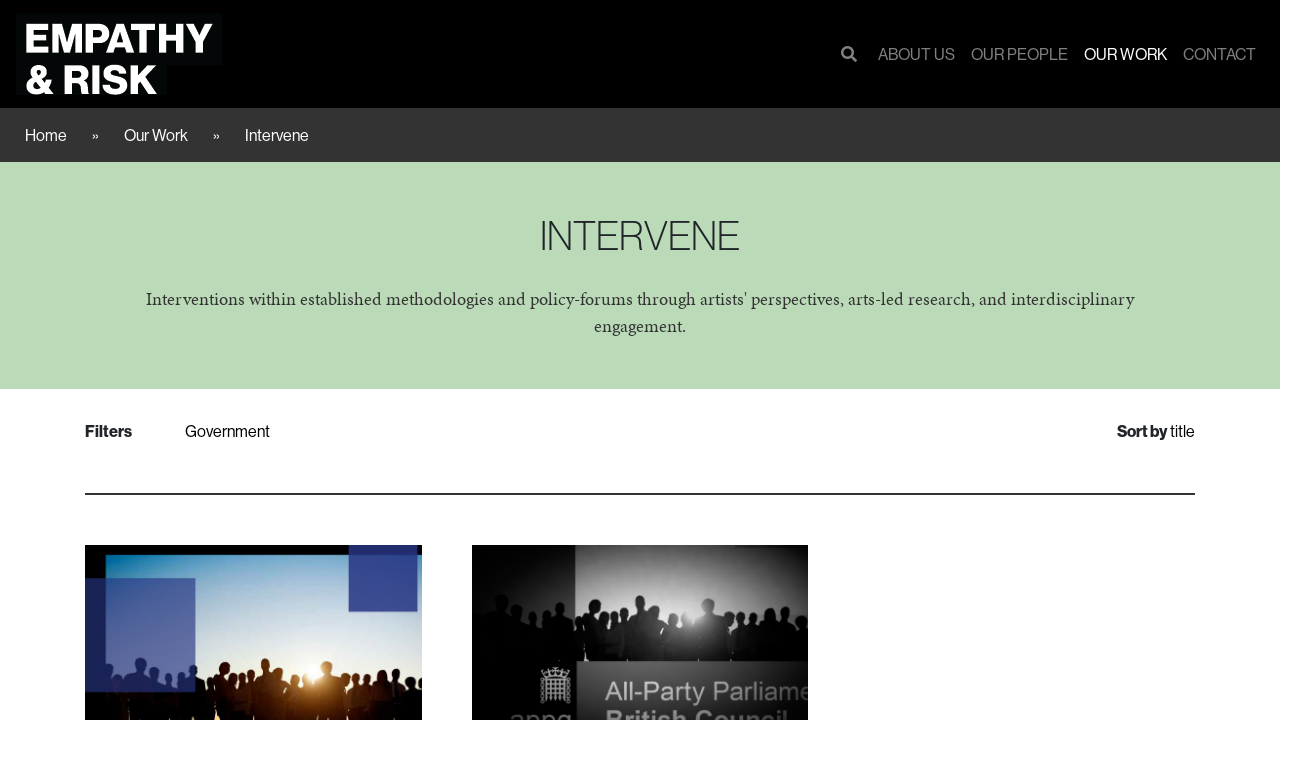

--- FILE ---
content_type: text/html; charset=UTF-8
request_url: https://www.empathyandrisk.com/our-work/intervene/
body_size: 13505
content:
<!DOCTYPE html>
<html lang="en-GB">
<head>
	<meta charset="UTF-8">
	<meta name="viewport" content="width=device-width, initial-scale=1, shrink-to-fit=no">
	<link rel="profile" href="http://gmpg.org/xfn/11">
	<link rel="stylesheet" href="https://use.fontawesome.com/releases/v5.15.1/css/all.css" integrity="sha384-vp86vTRFVJgpjF9jiIGPEEqYqlDwgyBgEF109VFjmqGmIY/Y4HV4d3Gp2irVfcrp" crossorigin="anonymous">
	<title>Intervene &#8211; Empathy and Risk</title>
<meta name='robots' content='max-image-preview:large' />
	<style>img:is([sizes="auto" i], [sizes^="auto," i]) { contain-intrinsic-size: 3000px 1500px }</style>
	<link rel='dns-prefetch' href='//unpkg.com' />
<link rel="alternate" type="application/rss+xml" title="Empathy and Risk &raquo; Feed" href="https://www.empathyandrisk.com/feed/" />
<link rel="alternate" type="application/rss+xml" title="Empathy and Risk &raquo; Comments Feed" href="https://www.empathyandrisk.com/comments/feed/" />
<link rel="alternate" type="application/rss+xml" title="Empathy and Risk &raquo; Intervene Work Category Feed" href="https://www.empathyandrisk.com/our-work/intervene/feed/" />
<script>
window._wpemojiSettings = {"baseUrl":"https:\/\/s.w.org\/images\/core\/emoji\/16.0.1\/72x72\/","ext":".png","svgUrl":"https:\/\/s.w.org\/images\/core\/emoji\/16.0.1\/svg\/","svgExt":".svg","source":{"concatemoji":"https:\/\/www.empathyandrisk.com\/wp-includes\/js\/wp-emoji-release.min.js?ver=6.8.3"}};
/*! This file is auto-generated */
!function(s,n){var o,i,e;function c(e){try{var t={supportTests:e,timestamp:(new Date).valueOf()};sessionStorage.setItem(o,JSON.stringify(t))}catch(e){}}function p(e,t,n){e.clearRect(0,0,e.canvas.width,e.canvas.height),e.fillText(t,0,0);var t=new Uint32Array(e.getImageData(0,0,e.canvas.width,e.canvas.height).data),a=(e.clearRect(0,0,e.canvas.width,e.canvas.height),e.fillText(n,0,0),new Uint32Array(e.getImageData(0,0,e.canvas.width,e.canvas.height).data));return t.every(function(e,t){return e===a[t]})}function u(e,t){e.clearRect(0,0,e.canvas.width,e.canvas.height),e.fillText(t,0,0);for(var n=e.getImageData(16,16,1,1),a=0;a<n.data.length;a++)if(0!==n.data[a])return!1;return!0}function f(e,t,n,a){switch(t){case"flag":return n(e,"\ud83c\udff3\ufe0f\u200d\u26a7\ufe0f","\ud83c\udff3\ufe0f\u200b\u26a7\ufe0f")?!1:!n(e,"\ud83c\udde8\ud83c\uddf6","\ud83c\udde8\u200b\ud83c\uddf6")&&!n(e,"\ud83c\udff4\udb40\udc67\udb40\udc62\udb40\udc65\udb40\udc6e\udb40\udc67\udb40\udc7f","\ud83c\udff4\u200b\udb40\udc67\u200b\udb40\udc62\u200b\udb40\udc65\u200b\udb40\udc6e\u200b\udb40\udc67\u200b\udb40\udc7f");case"emoji":return!a(e,"\ud83e\udedf")}return!1}function g(e,t,n,a){var r="undefined"!=typeof WorkerGlobalScope&&self instanceof WorkerGlobalScope?new OffscreenCanvas(300,150):s.createElement("canvas"),o=r.getContext("2d",{willReadFrequently:!0}),i=(o.textBaseline="top",o.font="600 32px Arial",{});return e.forEach(function(e){i[e]=t(o,e,n,a)}),i}function t(e){var t=s.createElement("script");t.src=e,t.defer=!0,s.head.appendChild(t)}"undefined"!=typeof Promise&&(o="wpEmojiSettingsSupports",i=["flag","emoji"],n.supports={everything:!0,everythingExceptFlag:!0},e=new Promise(function(e){s.addEventListener("DOMContentLoaded",e,{once:!0})}),new Promise(function(t){var n=function(){try{var e=JSON.parse(sessionStorage.getItem(o));if("object"==typeof e&&"number"==typeof e.timestamp&&(new Date).valueOf()<e.timestamp+604800&&"object"==typeof e.supportTests)return e.supportTests}catch(e){}return null}();if(!n){if("undefined"!=typeof Worker&&"undefined"!=typeof OffscreenCanvas&&"undefined"!=typeof URL&&URL.createObjectURL&&"undefined"!=typeof Blob)try{var e="postMessage("+g.toString()+"("+[JSON.stringify(i),f.toString(),p.toString(),u.toString()].join(",")+"));",a=new Blob([e],{type:"text/javascript"}),r=new Worker(URL.createObjectURL(a),{name:"wpTestEmojiSupports"});return void(r.onmessage=function(e){c(n=e.data),r.terminate(),t(n)})}catch(e){}c(n=g(i,f,p,u))}t(n)}).then(function(e){for(var t in e)n.supports[t]=e[t],n.supports.everything=n.supports.everything&&n.supports[t],"flag"!==t&&(n.supports.everythingExceptFlag=n.supports.everythingExceptFlag&&n.supports[t]);n.supports.everythingExceptFlag=n.supports.everythingExceptFlag&&!n.supports.flag,n.DOMReady=!1,n.readyCallback=function(){n.DOMReady=!0}}).then(function(){return e}).then(function(){var e;n.supports.everything||(n.readyCallback(),(e=n.source||{}).concatemoji?t(e.concatemoji):e.wpemoji&&e.twemoji&&(t(e.twemoji),t(e.wpemoji)))}))}((window,document),window._wpemojiSettings);
</script>
<style id='wp-emoji-styles-inline-css'>

	img.wp-smiley, img.emoji {
		display: inline !important;
		border: none !important;
		box-shadow: none !important;
		height: 1em !important;
		width: 1em !important;
		margin: 0 0.07em !important;
		vertical-align: -0.1em !important;
		background: none !important;
		padding: 0 !important;
	}
</style>
<link rel='stylesheet' id='wp-block-library-css' href='https://www.empathyandrisk.com/wp-includes/css/dist/block-library/style.min.css?ver=6.8.3' media='all' />
<style id='classic-theme-styles-inline-css'>
/*! This file is auto-generated */
.wp-block-button__link{color:#fff;background-color:#32373c;border-radius:9999px;box-shadow:none;text-decoration:none;padding:calc(.667em + 2px) calc(1.333em + 2px);font-size:1.125em}.wp-block-file__button{background:#32373c;color:#fff;text-decoration:none}
</style>
<style id='global-styles-inline-css'>
:root{--wp--preset--aspect-ratio--square: 1;--wp--preset--aspect-ratio--4-3: 4/3;--wp--preset--aspect-ratio--3-4: 3/4;--wp--preset--aspect-ratio--3-2: 3/2;--wp--preset--aspect-ratio--2-3: 2/3;--wp--preset--aspect-ratio--16-9: 16/9;--wp--preset--aspect-ratio--9-16: 9/16;--wp--preset--color--black: #000000;--wp--preset--color--cyan-bluish-gray: #abb8c3;--wp--preset--color--white: #fff;--wp--preset--color--pale-pink: #f78da7;--wp--preset--color--vivid-red: #cf2e2e;--wp--preset--color--luminous-vivid-orange: #ff6900;--wp--preset--color--luminous-vivid-amber: #fcb900;--wp--preset--color--light-green-cyan: #7bdcb5;--wp--preset--color--vivid-green-cyan: #00d084;--wp--preset--color--pale-cyan-blue: #8ed1fc;--wp--preset--color--vivid-cyan-blue: #0693e3;--wp--preset--color--vivid-purple: #9b51e0;--wp--preset--color--blue: #007bff;--wp--preset--color--indigo: #6610f2;--wp--preset--color--purple: #5533ff;--wp--preset--color--pink: #e83e8c;--wp--preset--color--red: #dc3545;--wp--preset--color--orange: #fd7e14;--wp--preset--color--yellow: #ffc107;--wp--preset--color--green: #28a745;--wp--preset--color--teal: #20c997;--wp--preset--color--cyan: #17a2b8;--wp--preset--color--gray: #6c757d;--wp--preset--color--gray-dark: #343a40;--wp--preset--gradient--vivid-cyan-blue-to-vivid-purple: linear-gradient(135deg,rgba(6,147,227,1) 0%,rgb(155,81,224) 100%);--wp--preset--gradient--light-green-cyan-to-vivid-green-cyan: linear-gradient(135deg,rgb(122,220,180) 0%,rgb(0,208,130) 100%);--wp--preset--gradient--luminous-vivid-amber-to-luminous-vivid-orange: linear-gradient(135deg,rgba(252,185,0,1) 0%,rgba(255,105,0,1) 100%);--wp--preset--gradient--luminous-vivid-orange-to-vivid-red: linear-gradient(135deg,rgba(255,105,0,1) 0%,rgb(207,46,46) 100%);--wp--preset--gradient--very-light-gray-to-cyan-bluish-gray: linear-gradient(135deg,rgb(238,238,238) 0%,rgb(169,184,195) 100%);--wp--preset--gradient--cool-to-warm-spectrum: linear-gradient(135deg,rgb(74,234,220) 0%,rgb(151,120,209) 20%,rgb(207,42,186) 40%,rgb(238,44,130) 60%,rgb(251,105,98) 80%,rgb(254,248,76) 100%);--wp--preset--gradient--blush-light-purple: linear-gradient(135deg,rgb(255,206,236) 0%,rgb(152,150,240) 100%);--wp--preset--gradient--blush-bordeaux: linear-gradient(135deg,rgb(254,205,165) 0%,rgb(254,45,45) 50%,rgb(107,0,62) 100%);--wp--preset--gradient--luminous-dusk: linear-gradient(135deg,rgb(255,203,112) 0%,rgb(199,81,192) 50%,rgb(65,88,208) 100%);--wp--preset--gradient--pale-ocean: linear-gradient(135deg,rgb(255,245,203) 0%,rgb(182,227,212) 50%,rgb(51,167,181) 100%);--wp--preset--gradient--electric-grass: linear-gradient(135deg,rgb(202,248,128) 0%,rgb(113,206,126) 100%);--wp--preset--gradient--midnight: linear-gradient(135deg,rgb(2,3,129) 0%,rgb(40,116,252) 100%);--wp--preset--font-size--small: 13px;--wp--preset--font-size--medium: 20px;--wp--preset--font-size--large: 36px;--wp--preset--font-size--x-large: 42px;--wp--preset--spacing--20: 0.44rem;--wp--preset--spacing--30: 0.67rem;--wp--preset--spacing--40: 1rem;--wp--preset--spacing--50: 1.5rem;--wp--preset--spacing--60: 2.25rem;--wp--preset--spacing--70: 3.38rem;--wp--preset--spacing--80: 5.06rem;--wp--preset--shadow--natural: 6px 6px 9px rgba(0, 0, 0, 0.2);--wp--preset--shadow--deep: 12px 12px 50px rgba(0, 0, 0, 0.4);--wp--preset--shadow--sharp: 6px 6px 0px rgba(0, 0, 0, 0.2);--wp--preset--shadow--outlined: 6px 6px 0px -3px rgba(255, 255, 255, 1), 6px 6px rgba(0, 0, 0, 1);--wp--preset--shadow--crisp: 6px 6px 0px rgba(0, 0, 0, 1);}:where(.is-layout-flex){gap: 0.5em;}:where(.is-layout-grid){gap: 0.5em;}body .is-layout-flex{display: flex;}.is-layout-flex{flex-wrap: wrap;align-items: center;}.is-layout-flex > :is(*, div){margin: 0;}body .is-layout-grid{display: grid;}.is-layout-grid > :is(*, div){margin: 0;}:where(.wp-block-columns.is-layout-flex){gap: 2em;}:where(.wp-block-columns.is-layout-grid){gap: 2em;}:where(.wp-block-post-template.is-layout-flex){gap: 1.25em;}:where(.wp-block-post-template.is-layout-grid){gap: 1.25em;}.has-black-color{color: var(--wp--preset--color--black) !important;}.has-cyan-bluish-gray-color{color: var(--wp--preset--color--cyan-bluish-gray) !important;}.has-white-color{color: var(--wp--preset--color--white) !important;}.has-pale-pink-color{color: var(--wp--preset--color--pale-pink) !important;}.has-vivid-red-color{color: var(--wp--preset--color--vivid-red) !important;}.has-luminous-vivid-orange-color{color: var(--wp--preset--color--luminous-vivid-orange) !important;}.has-luminous-vivid-amber-color{color: var(--wp--preset--color--luminous-vivid-amber) !important;}.has-light-green-cyan-color{color: var(--wp--preset--color--light-green-cyan) !important;}.has-vivid-green-cyan-color{color: var(--wp--preset--color--vivid-green-cyan) !important;}.has-pale-cyan-blue-color{color: var(--wp--preset--color--pale-cyan-blue) !important;}.has-vivid-cyan-blue-color{color: var(--wp--preset--color--vivid-cyan-blue) !important;}.has-vivid-purple-color{color: var(--wp--preset--color--vivid-purple) !important;}.has-black-background-color{background-color: var(--wp--preset--color--black) !important;}.has-cyan-bluish-gray-background-color{background-color: var(--wp--preset--color--cyan-bluish-gray) !important;}.has-white-background-color{background-color: var(--wp--preset--color--white) !important;}.has-pale-pink-background-color{background-color: var(--wp--preset--color--pale-pink) !important;}.has-vivid-red-background-color{background-color: var(--wp--preset--color--vivid-red) !important;}.has-luminous-vivid-orange-background-color{background-color: var(--wp--preset--color--luminous-vivid-orange) !important;}.has-luminous-vivid-amber-background-color{background-color: var(--wp--preset--color--luminous-vivid-amber) !important;}.has-light-green-cyan-background-color{background-color: var(--wp--preset--color--light-green-cyan) !important;}.has-vivid-green-cyan-background-color{background-color: var(--wp--preset--color--vivid-green-cyan) !important;}.has-pale-cyan-blue-background-color{background-color: var(--wp--preset--color--pale-cyan-blue) !important;}.has-vivid-cyan-blue-background-color{background-color: var(--wp--preset--color--vivid-cyan-blue) !important;}.has-vivid-purple-background-color{background-color: var(--wp--preset--color--vivid-purple) !important;}.has-black-border-color{border-color: var(--wp--preset--color--black) !important;}.has-cyan-bluish-gray-border-color{border-color: var(--wp--preset--color--cyan-bluish-gray) !important;}.has-white-border-color{border-color: var(--wp--preset--color--white) !important;}.has-pale-pink-border-color{border-color: var(--wp--preset--color--pale-pink) !important;}.has-vivid-red-border-color{border-color: var(--wp--preset--color--vivid-red) !important;}.has-luminous-vivid-orange-border-color{border-color: var(--wp--preset--color--luminous-vivid-orange) !important;}.has-luminous-vivid-amber-border-color{border-color: var(--wp--preset--color--luminous-vivid-amber) !important;}.has-light-green-cyan-border-color{border-color: var(--wp--preset--color--light-green-cyan) !important;}.has-vivid-green-cyan-border-color{border-color: var(--wp--preset--color--vivid-green-cyan) !important;}.has-pale-cyan-blue-border-color{border-color: var(--wp--preset--color--pale-cyan-blue) !important;}.has-vivid-cyan-blue-border-color{border-color: var(--wp--preset--color--vivid-cyan-blue) !important;}.has-vivid-purple-border-color{border-color: var(--wp--preset--color--vivid-purple) !important;}.has-vivid-cyan-blue-to-vivid-purple-gradient-background{background: var(--wp--preset--gradient--vivid-cyan-blue-to-vivid-purple) !important;}.has-light-green-cyan-to-vivid-green-cyan-gradient-background{background: var(--wp--preset--gradient--light-green-cyan-to-vivid-green-cyan) !important;}.has-luminous-vivid-amber-to-luminous-vivid-orange-gradient-background{background: var(--wp--preset--gradient--luminous-vivid-amber-to-luminous-vivid-orange) !important;}.has-luminous-vivid-orange-to-vivid-red-gradient-background{background: var(--wp--preset--gradient--luminous-vivid-orange-to-vivid-red) !important;}.has-very-light-gray-to-cyan-bluish-gray-gradient-background{background: var(--wp--preset--gradient--very-light-gray-to-cyan-bluish-gray) !important;}.has-cool-to-warm-spectrum-gradient-background{background: var(--wp--preset--gradient--cool-to-warm-spectrum) !important;}.has-blush-light-purple-gradient-background{background: var(--wp--preset--gradient--blush-light-purple) !important;}.has-blush-bordeaux-gradient-background{background: var(--wp--preset--gradient--blush-bordeaux) !important;}.has-luminous-dusk-gradient-background{background: var(--wp--preset--gradient--luminous-dusk) !important;}.has-pale-ocean-gradient-background{background: var(--wp--preset--gradient--pale-ocean) !important;}.has-electric-grass-gradient-background{background: var(--wp--preset--gradient--electric-grass) !important;}.has-midnight-gradient-background{background: var(--wp--preset--gradient--midnight) !important;}.has-small-font-size{font-size: var(--wp--preset--font-size--small) !important;}.has-medium-font-size{font-size: var(--wp--preset--font-size--medium) !important;}.has-large-font-size{font-size: var(--wp--preset--font-size--large) !important;}.has-x-large-font-size{font-size: var(--wp--preset--font-size--x-large) !important;}
:where(.wp-block-post-template.is-layout-flex){gap: 1.25em;}:where(.wp-block-post-template.is-layout-grid){gap: 1.25em;}
:where(.wp-block-columns.is-layout-flex){gap: 2em;}:where(.wp-block-columns.is-layout-grid){gap: 2em;}
:root :where(.wp-block-pullquote){font-size: 1.5em;line-height: 1.6;}
</style>
<link rel='stylesheet' id='theme-my-login-css' href='https://www.empathyandrisk.com/wp-content/plugins/theme-my-login/assets/styles/theme-my-login.min.css?ver=7.1.14' media='all' />
<link rel='stylesheet' id='child-understrap-styles-css' href='https://www.empathyandrisk.com/wp-content/themes/empathyrisk/css/child-theme.min.css?ver=0.5.3' media='all' />
<link rel='stylesheet' id='custom-styles-css' href='https://www.empathyandrisk.com/wp-content/themes/empathyrisk/css/custom.css?ver=0.7.9' media='all' />
<link rel='stylesheet' id='dashicons-css' href='https://www.empathyandrisk.com/wp-includes/css/dashicons.min.css?ver=6.8.3' media='all' />
<link rel='stylesheet' id='acf-global-css' href='https://www.empathyandrisk.com/wp-content/plugins/advanced-custom-fields-pro/assets/build/css/acf-global.min.css?ver=6.6.2' media='all' />
<link rel='stylesheet' id='acf-input-css' href='https://www.empathyandrisk.com/wp-content/plugins/advanced-custom-fields-pro/assets/build/css/acf-input.min.css?ver=6.6.2' media='all' />
<link rel='stylesheet' id='acf-pro-input-css' href='https://www.empathyandrisk.com/wp-content/plugins/advanced-custom-fields-pro/assets/build/css/pro/acf-pro-input.min.css?ver=6.6.2' media='all' />
<link rel='stylesheet' id='select2-css' href='https://www.empathyandrisk.com/wp-content/plugins/advanced-custom-fields-pro/assets/inc/select2/4/select2.min.css?ver=4.0.13' media='all' />
<link rel='stylesheet' id='acf-datepicker-css' href='https://www.empathyandrisk.com/wp-content/plugins/advanced-custom-fields-pro/assets/inc/datepicker/jquery-ui.min.css?ver=1.11.4' media='all' />
<link rel='stylesheet' id='acf-timepicker-css' href='https://www.empathyandrisk.com/wp-content/plugins/advanced-custom-fields-pro/assets/inc/timepicker/jquery-ui-timepicker-addon.min.css?ver=1.6.1' media='all' />
<link rel='stylesheet' id='wp-color-picker-css' href='https://www.empathyandrisk.com/wp-admin/css/color-picker.min.css?ver=6.8.3' media='all' />
<script src="https://www.empathyandrisk.com/wp-includes/js/jquery/jquery.min.js?ver=3.7.1" id="jquery-core-js"></script>
<script src="https://www.empathyandrisk.com/wp-includes/js/jquery/jquery-migrate.min.js?ver=3.4.1" id="jquery-migrate-js"></script>
<script src="https://www.empathyandrisk.com/wp-includes/js/jquery/ui/core.min.js?ver=1.13.3" id="jquery-ui-core-js"></script>
<script src="https://www.empathyandrisk.com/wp-includes/js/jquery/ui/mouse.min.js?ver=1.13.3" id="jquery-ui-mouse-js"></script>
<script src="https://www.empathyandrisk.com/wp-includes/js/jquery/ui/sortable.min.js?ver=1.13.3" id="jquery-ui-sortable-js"></script>
<script src="https://www.empathyandrisk.com/wp-includes/js/jquery/ui/resizable.min.js?ver=1.13.3" id="jquery-ui-resizable-js"></script>
<script src="https://www.empathyandrisk.com/wp-content/plugins/advanced-custom-fields-pro/assets/build/js/acf.min.js?ver=6.6.2" id="acf-js"></script>
<script src="https://www.empathyandrisk.com/wp-includes/js/dist/dom-ready.min.js?ver=f77871ff7694fffea381" id="wp-dom-ready-js"></script>
<script src="https://www.empathyandrisk.com/wp-includes/js/dist/hooks.min.js?ver=4d63a3d491d11ffd8ac6" id="wp-hooks-js"></script>
<script src="https://www.empathyandrisk.com/wp-includes/js/dist/i18n.min.js?ver=5e580eb46a90c2b997e6" id="wp-i18n-js"></script>
<script id="wp-i18n-js-after">
wp.i18n.setLocaleData( { 'text direction\u0004ltr': [ 'ltr' ] } );
</script>
<script id="wp-a11y-js-translations">
( function( domain, translations ) {
	var localeData = translations.locale_data[ domain ] || translations.locale_data.messages;
	localeData[""].domain = domain;
	wp.i18n.setLocaleData( localeData, domain );
} )( "default", {"translation-revision-date":"2025-11-13 00:57:08+0000","generator":"GlotPress\/4.0.3","domain":"messages","locale_data":{"messages":{"":{"domain":"messages","plural-forms":"nplurals=2; plural=n != 1;","lang":"en_GB"},"Notifications":["Notifications"]}},"comment":{"reference":"wp-includes\/js\/dist\/a11y.js"}} );
</script>
<script src="https://www.empathyandrisk.com/wp-includes/js/dist/a11y.min.js?ver=3156534cc54473497e14" id="wp-a11y-js"></script>
<script src="https://www.empathyandrisk.com/wp-content/plugins/advanced-custom-fields-pro/assets/build/js/acf-input.min.js?ver=6.6.2" id="acf-input-js"></script>
<script src="https://www.empathyandrisk.com/wp-content/plugins/advanced-custom-fields-pro/assets/build/js/pro/acf-pro-input.min.js?ver=6.6.2" id="acf-pro-input-js"></script>
<script src="https://www.empathyandrisk.com/wp-content/plugins/advanced-custom-fields-pro/assets/build/js/pro/acf-pro-ui-options-page.min.js?ver=6.6.2" id="acf-pro-ui-options-page-js"></script>
<script src="https://www.empathyandrisk.com/wp-content/plugins/advanced-custom-fields-pro/assets/inc/select2/4/select2.full.min.js?ver=4.0.13" id="select2-js"></script>
<script src="https://www.empathyandrisk.com/wp-includes/js/jquery/ui/datepicker.min.js?ver=1.13.3" id="jquery-ui-datepicker-js"></script>
<script id="jquery-ui-datepicker-js-after">
jQuery(function(jQuery){jQuery.datepicker.setDefaults({"closeText":"Close","currentText":"Today","monthNames":["January","February","March","April","May","June","July","August","September","October","November","December"],"monthNamesShort":["Jan","Feb","Mar","Apr","May","Jun","Jul","Aug","Sep","Oct","Nov","Dec"],"nextText":"Next","prevText":"Previous","dayNames":["Sunday","Monday","Tuesday","Wednesday","Thursday","Friday","Saturday"],"dayNamesShort":["Sun","Mon","Tue","Wed","Thu","Fri","Sat"],"dayNamesMin":["S","M","T","W","T","F","S"],"dateFormat":"MM d, yy","firstDay":1,"isRTL":false});});
</script>
<script src="https://www.empathyandrisk.com/wp-content/plugins/advanced-custom-fields-pro/assets/inc/timepicker/jquery-ui-timepicker-addon.min.js?ver=1.6.1" id="acf-timepicker-js"></script>
<script src="https://www.empathyandrisk.com/wp-includes/js/jquery/ui/draggable.min.js?ver=1.13.3" id="jquery-ui-draggable-js"></script>
<script src="https://www.empathyandrisk.com/wp-includes/js/jquery/ui/slider.min.js?ver=1.13.3" id="jquery-ui-slider-js"></script>
<script src="https://www.empathyandrisk.com/wp-includes/js/jquery/jquery.ui.touch-punch.js?ver=0.2.2" id="jquery-touch-punch-js"></script>
<script src="https://www.empathyandrisk.com/wp-admin/js/iris.min.js?ver=1.0.7" id="iris-js"></script>
<script id="wp-color-picker-js-translations">
( function( domain, translations ) {
	var localeData = translations.locale_data[ domain ] || translations.locale_data.messages;
	localeData[""].domain = domain;
	wp.i18n.setLocaleData( localeData, domain );
} )( "default", {"translation-revision-date":"2025-11-13 00:57:20+0000","generator":"GlotPress\/4.0.3","domain":"messages","locale_data":{"messages":{"":{"domain":"messages","plural-forms":"nplurals=2; plural=n != 1;","lang":"en_GB"},"Clear color":["Clear colour"],"Select default color":["Select default colour"],"Color value":["Colour value"],"Select Color":["Select Colour"],"Clear":["Clear"],"Default":["Default"]}},"comment":{"reference":"wp-admin\/js\/color-picker.js"}} );
</script>
<script src="https://www.empathyandrisk.com/wp-admin/js/color-picker.min.js?ver=6.8.3" id="wp-color-picker-js"></script>
<script src="https://www.empathyandrisk.com/wp-content/plugins/advanced-custom-fields-pro/assets/inc/color-picker-alpha/wp-color-picker-alpha.js?ver=3.0.0" id="acf-color-picker-alpha-js"></script>
<link rel="https://api.w.org/" href="https://www.empathyandrisk.com/wp-json/" /><link rel="alternate" title="JSON" type="application/json" href="https://www.empathyandrisk.com/wp-json/wp/v2/ourwork/165" /><link rel="EditURI" type="application/rsd+xml" title="RSD" href="https://www.empathyandrisk.com/xmlrpc.php?rsd" />
<meta name="generator" content="WordPress 6.8.3" />
<meta name="mobile-web-app-capable" content="yes">
<meta name="apple-mobile-web-app-capable" content="yes">
<meta name="apple-mobile-web-app-title" content="Empathy and Risk - An artist-led inter-disciplinary initiative">
<link rel="icon" href="https://www.empathyandrisk.com/wp-content/uploads/2019/05/cropped-ProfileV030519a-32x32.jpg" sizes="32x32" />
<link rel="icon" href="https://www.empathyandrisk.com/wp-content/uploads/2019/05/cropped-ProfileV030519a-192x192.jpg" sizes="192x192" />
<link rel="apple-touch-icon" href="https://www.empathyandrisk.com/wp-content/uploads/2019/05/cropped-ProfileV030519a-180x180.jpg" />
<meta name="msapplication-TileImage" content="https://www.empathyandrisk.com/wp-content/uploads/2019/05/cropped-ProfileV030519a-270x270.jpg" />
</head>

<body class="archive tax-ourwork term-intervene term-165 wp-custom-logo wp-embed-responsive wp-theme-understrap wp-child-theme-empathyrisk hfeed understrap-no-sidebar">
<div class="site" id="page">

	<!-- ******************* The Navbar Area ******************* -->
	<div id="wrapper-navbar" itemscope itemtype="http://schema.org/WebSite">

		<a class="skip-link sr-only sr-only-focusable" href="#content">Skip to content</a>

		<nav class="navbar navbar-expand-md navbar-dark bg-primary">

		
					<!-- Your site title as branding in the menu -->
					<a href="https://www.empathyandrisk.com/" class="navbar-brand custom-logo-link" rel="home"><img width="207" height="82" src="https://www.empathyandrisk.com/wp-content/uploads/2019/03/cropped-ER_BW2.png" class="img-fluid" alt="Empathy and Risk" decoding="async" /></a><!-- end custom logo -->

				<button class="navbar-toggler" type="button" data-toggle="collapse" data-target="#navbarNavDropdown" aria-controls="navbarNavDropdown" aria-expanded="false" aria-label="Toggle navigation">
					<span class="navbar-toggler-icon"></span>
				</button>

				<div class="menu-search-container">

					<i class="fas fa-search search-btn"></i>

					<div class="menu-container">

						<div class="search-container hidden">
							<form action="/" method="get">
								<input class="search-field" type="text" name="s">
								<input type="submit" value="submit" style="display: none;">
							</form>
						</div>

				<!-- The WordPress Menu goes here -->
				<div id="navbarNavDropdown" class="collapse navbar-collapse"><ul id="main-menu" class="navbar-nav ml-auto"><li itemscope="itemscope" itemtype="https://www.schema.org/SiteNavigationElement" id="menu-item-591" class="menu-item menu-item-type-post_type menu-item-object-page menu-item-591 nav-item"><a title="ABOUT US" href="https://www.empathyandrisk.com/about-us/what-is-empathy-risk/" class="nav-link">ABOUT US</a></li>
<li itemscope="itemscope" itemtype="https://www.schema.org/SiteNavigationElement" id="menu-item-612" class="menu-item menu-item-type-post_type menu-item-object-page menu-item-612 nav-item"><a title="OUR PEOPLE" href="https://www.empathyandrisk.com/about-us/who-is-e-r/" class="nav-link">OUR PEOPLE</a></li>
<li itemscope="itemscope" itemtype="https://www.schema.org/SiteNavigationElement" id="menu-item-619" class="menu-item menu-item-type-post_type menu-item-object-page menu-item-has-children dropdown menu-item-619 nav-item"><a title="OUR WORK" href="#" data-toggle="dropdown" data-bs-toggle="dropdown" aria-haspopup="true" aria-expanded="false" class="dropdown-toggle nav-link" id="menu-item-dropdown-619">OUR WORK</a>
<ul class="dropdown-menu" aria-labelledby="menu-item-dropdown-619" >
	<li itemscope="itemscope" itemtype="https://www.schema.org/SiteNavigationElement" id="menu-item-650" class="menu-item menu-item-type-post_type menu-item-object-page menu-item-650 nav-item"><a title="RESEARCH" href="https://www.empathyandrisk.com/our-work/research/" class="dropdown-item">RESEARCH</a></li>
	<li itemscope="itemscope" itemtype="https://www.schema.org/SiteNavigationElement" id="menu-item-649" class="menu-item menu-item-type-post_type menu-item-object-page menu-item-649 nav-item"><a title="CREATE" href="https://www.empathyandrisk.com/our-work/create/" class="dropdown-item">CREATE</a></li>
	<li itemscope="itemscope" itemtype="https://www.schema.org/SiteNavigationElement" id="menu-item-648" class="menu-item menu-item-type-post_type menu-item-object-page menu-item-648 nav-item"><a title="CURATE" href="https://www.empathyandrisk.com/our-work/curate/" class="dropdown-item">CURATE</a></li>
	<li itemscope="itemscope" itemtype="https://www.schema.org/SiteNavigationElement" id="menu-item-647" class="menu-item menu-item-type-post_type menu-item-object-page menu-item-647 nav-item"><a title="CONVENE" href="https://www.empathyandrisk.com/our-work/convene/" class="dropdown-item">CONVENE</a></li>
	<li itemscope="itemscope" itemtype="https://www.schema.org/SiteNavigationElement" id="menu-item-646" class="menu-item menu-item-type-post_type menu-item-object-page menu-item-646 nav-item"><a title="EXHIBIT" href="https://www.empathyandrisk.com/our-work/exhibit/" class="dropdown-item">EXHIBIT</a></li>
	<li itemscope="itemscope" itemtype="https://www.schema.org/SiteNavigationElement" id="menu-item-645" class="menu-item menu-item-type-post_type menu-item-object-page menu-item-645 nav-item"><a title="TALK" href="https://www.empathyandrisk.com/our-work/talk/" class="dropdown-item">TALK</a></li>
	<li itemscope="itemscope" itemtype="https://www.schema.org/SiteNavigationElement" id="menu-item-644" class="menu-item menu-item-type-post_type menu-item-object-page menu-item-644 nav-item"><a title="PUBLISH" href="https://www.empathyandrisk.com/our-work/publish/" class="dropdown-item">PUBLISH</a></li>
	<li itemscope="itemscope" itemtype="https://www.schema.org/SiteNavigationElement" id="menu-item-643" class="menu-item menu-item-type-post_type menu-item-object-page menu-item-643 nav-item"><a title="INTERVENE" href="https://www.empathyandrisk.com/our-work/intervene/" class="dropdown-item">INTERVENE</a></li>
</ul>
</li>
<li itemscope="itemscope" itemtype="https://www.schema.org/SiteNavigationElement" id="menu-item-1353" class="menu-item menu-item-type-post_type menu-item-object-page menu-item-1353 nav-item"><a title="CONTACT" href="https://www.empathyandrisk.com/contact/" class="nav-link">CONTACT</a></li>
</ul></div>
				</div>
			</div>
			
		</nav><!-- .site-navigation -->

	</div><!-- #wrapper-navbar end -->
<div class="emp-breadcrumb-container">

	<div class="emp-breadcrumbs"><a href="https://www.empathyandrisk.com">Home</a><span class="emp-breadcrumb-seperator">»</span>Our Work<span class="emp-breadcrumb-seperator">»</span><a href="https://www.empathyandrisk.com/ourwork/intervene">Intervene</a></span></div>	</div>

	<div class="emp-header-title">

		<div class="container">
		
			<h1>Intervene</h1>

			<p class="emp-tax-description">Interventions within established methodologies and policy-forums through artists' perspectives, arts-led research, and interdisciplinary engagement.</p>
		</div>

	</div>

<div class="wrapper" id="archive-wrapper">

	<div class="container-fluid" id="content" tabindex="-1">

		<div class="row">

			<main class="site-main" id="main">

				
					<div class="container">

						<div class="emp-filter-sort-container row">
							<div class="emp-filter col-6">
																	<strong>Filters</strong>
									<a href="https://www.empathyandrisk.com/our-work/government">Government</a>							</div>
														<div class="emp-sort col-6"><strong>Sort by</strong> <a href="https://www.empathyandrisk.com/our-work/intervene?orderby=name&order=asc" class="sort-by title"><span>title</span></a></div>
													</div>

					
					<div class="row">

					
										
														<div class="col-12">
									<hr>
								</div>
							
						<div class="col-lg-4 col-sm-4 col-md-6">
							<a href="https://www.empathyandrisk.com/work/community-of-practice/">
								<div class="emp-image" style="background-image: url('https://www.empathyandrisk.com/wp-content/uploads/2021/01/COP_Cover01.jpg')">
									<img src="https://www.empathyandrisk.com/wp-content/themes/empathyrisk/img/rectangle-mask.png" width="100%">
								</div>
								<h3 class="emp-title">Community of Practice</h3>
								<p class="emp-introduction">Membership of a parliamentary community of practice tasked with considering policy responses to violent extremism</p>
							</a>

						</div>

						
					
						
						<div class="col-lg-4 col-sm-4 col-md-6">
							<a href="https://www.empathyandrisk.com/work/appg/">
								<div class="emp-image" style="background-image: url('https://www.empathyandrisk.com/wp-content/uploads/2019/05/Inter_APPG01s.jpg')">
									<img src="https://www.empathyandrisk.com/wp-content/themes/empathyrisk/img/rectangle-mask.png" width="100%">
								</div>
								<h3 class="emp-title">All-Party Parliamentary Group</h3>
								<p class="emp-introduction">Presentation to the House of Commons as part the APPG Inquiry into Building Resilience to Radicalisation in MENA</p>
							</a>

						</div>

						
					
					<div class="col-12">
						<hr>
						
					</div>



					</div>

					</div>

				
			</main><!-- #main -->

			<div class="container">
				<div class="emp-pagination-container">
					<div class="emp-pagination">
						<!-- The pagination component -->
											</div>
				</div>
			</div>

		</div> <!-- .row -->

	</div><!-- #content -->

	</div><!-- #archive-wrapper -->



<!-- ******************* The Footer Full-width Widget Area ******************* -->

<div class="wrapper" id="wrapper-footer-full" role="complementary">

	<div class="container-fluid" id="footer-full-content" tabindex="-1">

		<div class="row">

			<div id="text-10" class="footer-widget widget_text widget-count-4 col-md-3"><h3 class="widget-title">Contact</h3>			<div class="textwidget"><p><strong>Empathy &amp; Risk C.I.C.</strong><br />
Company Number: 13199058</p>
<p><strong>Registered Address:</strong><br />
1 Borthwick Street<br />
London SE8 3GH<br />
United Kingdom</p>
<p><strong><a href="https://www.empathyandrisk.com/contact/">Email Us</a></strong></p>
</div>
		</div><!-- .footer-widget --><div id="nav_menu-2" class="footer-widget widget_nav_menu widget-count-4 col-md-3"><h3 class="widget-title">Useful Links</h3><div class="menu-useful-links-container"><ul id="menu-useful-links" class="menu"><li id="menu-item-1338" class="menu-item menu-item-type-post_type menu-item-object-page menu-item-1338"><a href="https://www.empathyandrisk.com/about-us/what-is-empathy-risk/">What is E &#038; R?</a></li>
<li id="menu-item-1339" class="menu-item menu-item-type-post_type menu-item-object-page menu-item-1339"><a href="https://www.empathyandrisk.com/?page_id=596">How E &#038; R Works</a></li>
<li id="menu-item-1340" class="menu-item menu-item-type-post_type menu-item-object-page menu-item-1340"><a href="https://www.empathyandrisk.com/about-us/who-is-e-r/">Who is E &#038; R?</a></li>
</ul></div></div><!-- .footer-widget --><div id="wpb_widget-2" class="footer-widget widget_wpb_widget widget-count-4 col-md-3"><h3 class="widget-title">Latest Posts</h3><div class="emp-latest"><ul><li>
                        <div class="emp-create-img"><a href="https://www.empathyandrisk.com/work/deptford-film-club/"><img src="https://www.empathyandrisk.com/wp-content/uploads/2022/07/filmclub-1-1.jpg"></a></div><div class="emp-create-meta"><a href="https://www.empathyandrisk.com/work/deptford-film-club/"><strong>Deptford Film Club</strong></a><a href="https://www.empathyandrisk.com/our-work/curate/">Curate</a></div>
                    </li><li>
                        <div class="emp-create-img"><a href="https://www.empathyandrisk.com/work/how-nothing-we-create-will-ever-stay-the-same/"><img src="https://www.empathyandrisk.com/wp-content/uploads/2025/07/Maxima_3976.jpg"></a></div><div class="emp-create-meta"><a href="https://www.empathyandrisk.com/work/how-nothing-we-create-will-ever-stay-the-same/"><strong>HOW NOTHING WE CREATE WILL EVER STAY THE SAME</strong></a><a href="https://www.empathyandrisk.com/our-work/publish/">Publish</a></div>
                    </li></ul></div></div><!-- .footer-widget --><div id="text-11" class="footer-widget widget_text widget-count-4 col-md-3"><h3 class="widget-title">Partners</h3>			<div class="textwidget"><p><img loading="lazy" decoding="async" class="alignnone size-medium wp-image-1815" src="https://www.empathyandrisk.com/wp-content/uploads/2022/08/Footer160822a-300x192.png" alt="" width="300" height="192" srcset="https://www.empathyandrisk.com/wp-content/uploads/2022/08/Footer160822a-300x192.png 300w, https://www.empathyandrisk.com/wp-content/uploads/2022/08/Footer160822a.png 500w" sizes="auto, (max-width: 300px) 100vw, 300px" /></p>
</div>
		</div><!-- .footer-widget -->
		</div>

	</div>

</div><!-- #wrapper-footer-full -->

<div class="wrapper" id="wrapper-footer">

	<div class="container-fluid">

		<div class="row">

			<div class="col-md-12">

				<footer class="site-footer" id="colophon">

					<div class="emp-social-links">

						<ul>
							<li><a href="https://www.facebook.com/empathyandrisk/" target="_blank"><i class="fab fa-facebook-square"></i></a></li>
							<li><a href="https://twitter.com/EmpathyandRisk" target="_blank"><i class="fab fa-twitter-square"></i></a></li>
							<li><a href="https://www.instagram.com/empathyandrisk/" target="_blank"><i class="fab fa-instagram-square"></i></a></li>
							<li><a href="https://vimeo.com/empathyandrisk" target="_blank"><i class="fab fa-vimeo-square"></i></a></li>
							<li><a href="https://www.linkedin.com/company/empathy-and-risk/about/" target="_blank"><i class="fab fa-linkedin-square"></i></a></li>
						</ul>
						
					</div>

				</footer><!-- #colophon -->

			</div><!--col end -->

		</div><!-- row end -->

	</div><!-- container end -->

</div><!-- wrapper end -->

</div><!-- #page we need this extra closing tag here -->

<script type="speculationrules">
{"prefetch":[{"source":"document","where":{"and":[{"href_matches":"\/*"},{"not":{"href_matches":["\/wp-*.php","\/wp-admin\/*","\/wp-content\/uploads\/*","\/wp-content\/*","\/wp-content\/plugins\/*","\/wp-content\/themes\/empathyrisk\/*","\/wp-content\/themes\/understrap\/*","\/*\\?(.+)"]}},{"not":{"selector_matches":"a[rel~=\"nofollow\"]"}},{"not":{"selector_matches":".no-prefetch, .no-prefetch a"}}]},"eagerness":"conservative"}]}
</script>
<script id="theme-my-login-js-extra">
var themeMyLogin = {"action":"","errors":[]};
</script>
<script src="https://www.empathyandrisk.com/wp-content/plugins/theme-my-login/assets/scripts/theme-my-login.min.js?ver=7.1.14" id="theme-my-login-js"></script>
<script src="https://www.empathyandrisk.com/wp-content/themes/empathyrisk/js/child-theme.min.js?ver=0.5.3" id="child-understrap-scripts-js"></script>
<script src="https://unpkg.com/flickity@2/dist/flickity.pkgd.min.js?ver=0.5.3" id="flickity-scripts-js"></script>
<script>
acf.data = {"select2L10n":{"matches_1":"One result is available, press enter to select it.","matches_n":"%d results are available, use up and down arrow keys to navigate.","matches_0":"No matches found","input_too_short_1":"Please enter 1 or more characters","input_too_short_n":"Please enter %d or more characters","input_too_long_1":"Please delete 1 character","input_too_long_n":"Please delete %d characters","selection_too_long_1":"You can only select 1 item","selection_too_long_n":"You can only select %d items","load_more":"Loading more results&hellip;","searching":"Searching&hellip;","load_fail":"Loading failed"},"google_map_api":"https:\/\/maps.googleapis.com\/maps\/api\/js?libraries=places&ver=3&callback=Function.prototype&language=en_GB","datePickerL10n":{"closeText":"Done","currentText":"Today","nextText":"Next","prevText":"Prev","weekHeader":"Wk","monthNames":["January","February","March","April","May","June","July","August","September","October","November","December"],"monthNamesShort":["Jan","Feb","Mar","Apr","May","Jun","Jul","Aug","Sep","Oct","Nov","Dec"],"dayNames":["Sunday","Monday","Tuesday","Wednesday","Thursday","Friday","Saturday"],"dayNamesMin":["S","M","T","W","T","F","S"],"dayNamesShort":["Sun","Mon","Tue","Wed","Thu","Fri","Sat"]},"dateTimePickerL10n":{"timeOnlyTitle":"Choose Time","timeText":"Time","hourText":"Hour","minuteText":"Minute","secondText":"Second","millisecText":"Millisecond","microsecText":"Microsecond","timezoneText":"Time Zone","currentText":"Now","closeText":"Done","selectText":"Select","amNames":["AM","A"],"pmNames":["PM","P"]},"colorPickerL10n":{"hex_string":"Hex String","rgba_string":"RGBA String"},"iconPickerA11yStrings":{"noResultsForSearchTerm":"No results found for that search term","newResultsFoundForSearchTerm":"The available icons matching your search query have been updated in the icon picker below."},"iconPickeri10n":{"dashicons-admin-appearance":"Appearance icon","dashicons-admin-collapse":"Collapse icon","dashicons-admin-comments":"Comments icon","dashicons-admin-customizer":"Customiser icon","dashicons-admin-generic":"Generic icon","dashicons-admin-home":"Home icon","dashicons-admin-links":"Links icon","dashicons-admin-media":"Media icon","dashicons-admin-multisite":"Multisite icon","dashicons-admin-network":"Network icon","dashicons-admin-page":"Page icon","dashicons-admin-plugins":"Plugins icon","dashicons-admin-post":"Post icon","dashicons-admin-settings":"Settings icon","dashicons-admin-site":"Site icon","dashicons-admin-site-alt":"Site (alt) Icon","dashicons-admin-site-alt2":"Site (alt2) Icon","dashicons-admin-site-alt3":"Site (alt3) Icon","dashicons-admin-tools":"Tools icon","dashicons-admin-users":"Users icon","dashicons-airplane":"Aeroplane Icon","dashicons-album":"Album icon","dashicons-align-center":"Align centre icon","dashicons-align-full-width":"Align Full Width Icon","dashicons-align-left":"Align left icon","dashicons-align-none":"Align none icon","dashicons-align-pull-left":"Align Pull Left Icon","dashicons-align-pull-right":"Align Pull Right Icon","dashicons-align-right":"Align right icon","dashicons-align-wide":"Align Wide Icon","dashicons-amazon":"Amazon Icon","dashicons-analytics":"Analytics icon","dashicons-archive":"Archive icon","dashicons-arrow-down":"Arrow down icon","dashicons-arrow-down-alt":"Arrow Down (alt) Icon","dashicons-arrow-down-alt2":"Arrow Down (alt2) Icon","dashicons-arrow-left":"Arrow left icon","dashicons-arrow-left-alt":"Arrow Left (alt) Icon","dashicons-arrow-left-alt2":"Arrow Left (alt2) Icon","dashicons-arrow-right":"Arrow right icon","dashicons-arrow-right-alt":"Arrow Right (alt) Icon","dashicons-arrow-right-alt2":"Arrow Right (alt2) Icon","dashicons-arrow-up":"Arrow up icon","dashicons-arrow-up-alt":"Arrow Up (alt) Icon","dashicons-arrow-up-alt2":"Arrow Up (alt2) Icon","dashicons-art":"Art icon","dashicons-awards":"Awards icon","dashicons-backup":"Backup icon","dashicons-bank":"Bank Icon","dashicons-beer":"Beer Icon","dashicons-bell":"Bell Icon","dashicons-block-default":"Block Default Icon","dashicons-book":"Book icon","dashicons-book-alt":"Book (alt) Icon","dashicons-buddicons-activity":"Activity Icon","dashicons-buddicons-bbpress-logo":"bbPress icon","dashicons-buddicons-buddypress-logo":"BuddyPress Icon","dashicons-buddicons-community":"Community Icon","dashicons-buddicons-forums":"Forums Icon","dashicons-buddicons-friends":"Friends Icon","dashicons-buddicons-groups":"Groups icon","dashicons-buddicons-pm":"PM icon","dashicons-buddicons-replies":"Replies Icon","dashicons-buddicons-topics":"Topics Icon","dashicons-buddicons-tracking":"Tracking Icon","dashicons-building":"Building icon","dashicons-businessman":"Businessman Icon","dashicons-businessperson":"Businessperson Icon","dashicons-businesswoman":"Businesswoman icon","dashicons-button":"Button Icon","dashicons-calculator":"Calculator Icon","dashicons-calendar":"Calendar icon","dashicons-calendar-alt":"Calendar (alt) icon","dashicons-camera":"Camera icon","dashicons-camera-alt":"Camera (alt) Icon","dashicons-car":"Car Icon","dashicons-carrot":"Carrot icon","dashicons-cart":"Basket icon","dashicons-category":"Category icon","dashicons-chart-area":"Chart area icon","dashicons-chart-bar":"Chart bar icon","dashicons-chart-line":"Chart line icon","dashicons-chart-pie":"Chart pie icon","dashicons-clipboard":"Clipboard icon","dashicons-clock":"Clock icon","dashicons-cloud":"Cloud icon","dashicons-cloud-saved":"Cloud Saved Icon","dashicons-cloud-upload":"Cloud Upload Icon","dashicons-code-standards":"Code Standards Icon","dashicons-coffee":"Coffee Icon","dashicons-color-picker":"Colour Picker Icon","dashicons-columns":"Columns Icon","dashicons-controls-back":"Back Icon","dashicons-controls-forward":"Forward Icon","dashicons-controls-pause":"Pause Icon","dashicons-controls-play":"Play Icon","dashicons-controls-repeat":"Repeat Icon","dashicons-controls-skipback":"Skip Back Icon","dashicons-controls-skipforward":"Skip Forward Icon","dashicons-controls-volumeoff":"Volume Off Icon","dashicons-controls-volumeon":"Volume On Icon","dashicons-cover-image":"Cover Image Icon","dashicons-dashboard":"Dashboard icon","dashicons-database":"Database Icon","dashicons-database-add":"Database Add Icon","dashicons-database-export":"Database Export Icon","dashicons-database-import":"Database Import Icon","dashicons-database-remove":"Database Remove Icon","dashicons-database-view":"Database View Icon","dashicons-desktop":"Desktop icon","dashicons-dismiss":"Dismiss icon","dashicons-download":"Download icon","dashicons-drumstick":"Drumstick Icon","dashicons-edit":"Edit icon","dashicons-edit-large":"Edit Large Icon","dashicons-edit-page":"Edit Page Icon","dashicons-editor-aligncenter":"Align centre icon","dashicons-editor-alignleft":"Align left icon","dashicons-editor-alignright":"Align right icon","dashicons-editor-bold":"Bold icon","dashicons-editor-break":"Break icon","dashicons-editor-code":"Code icon","dashicons-editor-contract":"Contract icon","dashicons-editor-customchar":"Custom Character Icon","dashicons-editor-expand":"Expand icon","dashicons-editor-help":"Help icon","dashicons-editor-indent":"Indent icon","dashicons-editor-insertmore":"Insert more icon","dashicons-editor-italic":"Italic icon","dashicons-editor-justify":"Justify icon","dashicons-editor-kitchensink":"Kitchen sink icon","dashicons-editor-ltr":"LTR Icon","dashicons-editor-ol":"Ordered List Icon","dashicons-editor-ol-rtl":"Ordered List RTL Icon","dashicons-editor-outdent":"Outdent icon","dashicons-editor-paragraph":"Paragraph icon","dashicons-editor-paste-text":"Paste text icon","dashicons-editor-paste-word":"Paste word icon","dashicons-editor-quote":"Quote icon","dashicons-editor-removeformatting":"Remove formatting icon","dashicons-editor-rtl":"RTL Icon","dashicons-editor-spellcheck":"Spellcheck icon","dashicons-editor-strikethrough":"Strikethrough icon","dashicons-editor-table":"Table icon","dashicons-editor-textcolor":"Text colour icon","dashicons-editor-ul":"Unordered List Icon","dashicons-editor-underline":"Underline icon","dashicons-editor-unlink":"Unlink icon","dashicons-editor-video":"Video icon","dashicons-ellipsis":"Ellipsis Icon","dashicons-email":"Email icon","dashicons-email-alt":"Email (alt) icon","dashicons-email-alt2":"Email (alt2) Icon","dashicons-embed-audio":"Embed Audio Icon","dashicons-embed-generic":"Embed Generic Icon","dashicons-embed-photo":"Embed Photo Icon","dashicons-embed-post":"Embed Post Icon","dashicons-embed-video":"Embed Video Icon","dashicons-excerpt-view":"Excerpt View Icon","dashicons-exit":"Exit Icon","dashicons-external":"External icon","dashicons-facebook":"Facebook icon","dashicons-facebook-alt":"Facebook (alt) icon","dashicons-feedback":"Feedback icon","dashicons-filter":"Filter icon","dashicons-flag":"Flag icon","dashicons-food":"Food Icon","dashicons-format-aside":"Aside Icon","dashicons-format-audio":"Audio Icon","dashicons-format-chat":"Chat Icon","dashicons-format-gallery":"Gallery Icon","dashicons-format-image":"Image Icon","dashicons-format-quote":"Quote icon","dashicons-format-status":"Status Icon","dashicons-format-video":"Video icon","dashicons-forms":"Forms icon","dashicons-fullscreen-alt":"Fullscreen (alt) Icon","dashicons-fullscreen-exit-alt":"Fullscreen Exit (alt) Icon","dashicons-games":"Games Icon","dashicons-google":"Google Icon","dashicons-grid-view":"Grid view icon","dashicons-groups":"Groups icon","dashicons-hammer":"Hammer icon","dashicons-heading":"Heading Icon","dashicons-heart":"Heart icon","dashicons-hidden":"Hidden icon","dashicons-hourglass":"Hourglass Icon","dashicons-html":"HTML Icon","dashicons-id":"ID icon","dashicons-id-alt":"ID (alt) icon","dashicons-image-crop":"Crop Icon","dashicons-image-filter":"Filter icon","dashicons-image-flip-horizontal":"Flip Horizontal Icon","dashicons-image-flip-vertical":"Flip Vertical Icon","dashicons-image-rotate":"Rotate Icon","dashicons-image-rotate-left":"Rotate Left Icon","dashicons-image-rotate-right":"Rotate Right Icon","dashicons-images-alt":"Images (alt) Icon","dashicons-images-alt2":"Images (alt2) Icon","dashicons-index-card":"Index card icon","dashicons-info":"Info icon","dashicons-info-outline":"Info Outline Icon","dashicons-insert":"Insert Icon","dashicons-insert-after":"Insert After Icon","dashicons-insert-before":"Insert Before Icon","dashicons-instagram":"Instagram Icon","dashicons-laptop":"Laptop icon","dashicons-layout":"Layout icon","dashicons-leftright":"Left right icon","dashicons-lightbulb":"Lightbulb icon","dashicons-linkedin":"LinkedIn Icon","dashicons-list-view":"List view icon","dashicons-location":"Location icon","dashicons-location-alt":"Location (alt) Icon","dashicons-lock":"Lock icon","dashicons-marker":"Marker icon","dashicons-media-archive":"Archive icon","dashicons-media-audio":"Audio Icon","dashicons-media-code":"Code icon","dashicons-media-default":"Default Icon","dashicons-media-document":"Document Icon","dashicons-media-interactive":"Interactive Icon","dashicons-media-spreadsheet":"Spreadsheet Icon","dashicons-media-text":"Text icon","dashicons-media-video":"Video icon","dashicons-megaphone":"Megaphone icon","dashicons-menu":"Menu Icon","dashicons-menu-alt":"Menu (alt) Icon","dashicons-menu-alt2":"Menu (alt2) Icon","dashicons-menu-alt3":"Menu (alt3) Icon","dashicons-microphone":"Microphone icon","dashicons-migrate":"Migrate icon","dashicons-minus":"Minus icon","dashicons-money":"Money icon","dashicons-money-alt":"Money (alt) Icon","dashicons-move":"Move icon","dashicons-nametag":"Name tag icon","dashicons-networking":"Networking icon","dashicons-no":"No icon","dashicons-no-alt":"No (alt) Icon","dashicons-open-folder":"Open Folder Icon","dashicons-palmtree":"Palm Tree Icon","dashicons-paperclip":"Paper clip icon","dashicons-pdf":"PDF Icon","dashicons-performance":"Performance icon","dashicons-pets":"Pets Icon","dashicons-phone":"Phone icon","dashicons-pinterest":"Pinterest Icon","dashicons-playlist-audio":"Playlist audio icon","dashicons-playlist-video":"Playlist video icon","dashicons-plugins-checked":"Plugins Checked Icon","dashicons-plus":"Plus icon","dashicons-plus-alt":"Plus (alt) Icon","dashicons-plus-alt2":"Plus (alt2) Icon","dashicons-podio":"Podio Icon","dashicons-portfolio":"Portfolio icon","dashicons-post-status":"Post status icon","dashicons-pressthis":"Pressthis icon","dashicons-printer":"Printer Icon","dashicons-privacy":"Privacy Icon","dashicons-products":"Products icon","dashicons-randomize":"Randomise icon","dashicons-reddit":"Reddit Icon","dashicons-redo":"Redo icon","dashicons-remove":"Remove Icon","dashicons-rest-api":"REST API Icon","dashicons-rss":"RSS Icon","dashicons-saved":"Saved Icon","dashicons-schedule":"Schedule icon","dashicons-screenoptions":"Screen options icon","dashicons-search":"Search icon","dashicons-share":"Share icon","dashicons-share-alt":"Share (alt) Icon","dashicons-share-alt2":"Share (alt2) Icon","dashicons-shield":"Shield icon","dashicons-shield-alt":"Shield (alt) Icon","dashicons-shortcode":"Shortcode Icon","dashicons-slides":"Slides icon","dashicons-smartphone":"Smartphone icon","dashicons-smiley":"Smiley icon","dashicons-sort":"Sort icon","dashicons-sos":"SOS icon","dashicons-spotify":"Spotify Icon","dashicons-star-empty":"Star empty icon","dashicons-star-filled":"Star filled icon","dashicons-star-half":"Star half icon","dashicons-sticky":"Sticky icon","dashicons-store":"Store icon","dashicons-superhero":"Superhero Icon","dashicons-superhero-alt":"Superhero (alt) Icon","dashicons-table-col-after":"Table Col After Icon","dashicons-table-col-before":"Table Col Before Icon","dashicons-table-col-delete":"Table Col Delete Icon","dashicons-table-row-after":"Table Row After Icon","dashicons-table-row-before":"Table Row Before Icon","dashicons-table-row-delete":"Table Row Delete Icon","dashicons-tablet":"Tablet icon","dashicons-tag":"Tag icon","dashicons-tagcloud":"Tag cloud icon","dashicons-testimonial":"Testimonial icon","dashicons-text":"Text icon","dashicons-text-page":"Text Page Icon","dashicons-thumbs-down":"Thumbs down icon","dashicons-thumbs-up":"Thumbs up icon","dashicons-tickets":"Tickets icon","dashicons-tickets-alt":"Tickets (alt) Icon","dashicons-tide":"Tide Icon","dashicons-translation":"Translation icon","dashicons-trash":"Bin icon","dashicons-twitch":"Twitch Icon","dashicons-twitter":"X icon","dashicons-twitter-alt":"Twitter (alt) Icon","dashicons-undo":"Undo icon","dashicons-universal-access":"Universal access icon","dashicons-universal-access-alt":"Universal Access (alt) Icon","dashicons-unlock":"Unlock icon","dashicons-update":"Update icon","dashicons-update-alt":"Update (alt) Icon","dashicons-upload":"Upload icon","dashicons-vault":"Vault icon","dashicons-video-alt":"Video (alt) Icon","dashicons-video-alt2":"Video (alt2) Icon","dashicons-video-alt3":"Video (alt3) Icon","dashicons-visibility":"Visibility icon","dashicons-warning":"Warning icon","dashicons-welcome-add-page":"Add Page Icon","dashicons-welcome-comments":"Comments icon","dashicons-welcome-learn-more":"Learn More Icon","dashicons-welcome-view-site":"View Site Icon","dashicons-welcome-widgets-menus":"Widgets Menus Icon","dashicons-welcome-write-blog":"Write Blog Icon","dashicons-whatsapp":"WhatsApp Icon","dashicons-wordpress":"WordPress icon","dashicons-wordpress-alt":"WordPress (alt) Icon","dashicons-xing":"Xing Icon","dashicons-yes":"Yes icon","dashicons-yes-alt":"Yes (alt) Icon","dashicons-youtube":"YouTube Icon"},"mimeTypeIcon":"https:\/\/www.empathyandrisk.com\/wp-includes\/images\/media\/default.png","mimeTypes":{"jpg|jpeg|jpe":"image\/jpeg","gif":"image\/gif","png":"image\/png","bmp":"image\/bmp","tiff|tif":"image\/tiff","webp":"image\/webp","avif":"image\/avif","ico":"image\/x-icon","heic":"image\/heic","heif":"image\/heif","heics":"image\/heic-sequence","heifs":"image\/heif-sequence","asf|asx":"video\/x-ms-asf","wmv":"video\/x-ms-wmv","wmx":"video\/x-ms-wmx","wm":"video\/x-ms-wm","avi":"video\/avi","divx":"video\/divx","flv":"video\/x-flv","mov|qt":"video\/quicktime","mpeg|mpg|mpe":"video\/mpeg","mp4|m4v":"video\/mp4","ogv":"video\/ogg","webm":"video\/webm","mkv":"video\/x-matroska","3gp|3gpp":"video\/3gpp","3g2|3gp2":"video\/3gpp2","txt|asc|c|cc|h|srt":"text\/plain","csv":"text\/csv","tsv":"text\/tab-separated-values","ics":"text\/calendar","rtx":"text\/richtext","css":"text\/css","vtt":"text\/vtt","dfxp":"application\/ttaf+xml","mp3|m4a|m4b":"audio\/mpeg","aac":"audio\/aac","ra|ram":"audio\/x-realaudio","wav|x-wav":"audio\/wav","ogg|oga":"audio\/ogg","flac":"audio\/flac","mid|midi":"audio\/midi","wma":"audio\/x-ms-wma","wax":"audio\/x-ms-wax","mka":"audio\/x-matroska","rtf":"application\/rtf","pdf":"application\/pdf","class":"application\/java","tar":"application\/x-tar","zip":"application\/zip","gz|gzip":"application\/x-gzip","rar":"application\/rar","7z":"application\/x-7z-compressed","psd":"application\/octet-stream","xcf":"application\/octet-stream","doc":"application\/msword","pot|pps|ppt":"application\/vnd.ms-powerpoint","wri":"application\/vnd.ms-write","xla|xls|xlt|xlw":"application\/vnd.ms-excel","mdb":"application\/vnd.ms-access","mpp":"application\/vnd.ms-project","docx":"application\/vnd.openxmlformats-officedocument.wordprocessingml.document","docm":"application\/vnd.ms-word.document.macroEnabled.12","dotx":"application\/vnd.openxmlformats-officedocument.wordprocessingml.template","dotm":"application\/vnd.ms-word.template.macroEnabled.12","xlsx":"application\/vnd.openxmlformats-officedocument.spreadsheetml.sheet","xlsm":"application\/vnd.ms-excel.sheet.macroEnabled.12","xlsb":"application\/vnd.ms-excel.sheet.binary.macroEnabled.12","xltx":"application\/vnd.openxmlformats-officedocument.spreadsheetml.template","xltm":"application\/vnd.ms-excel.template.macroEnabled.12","xlam":"application\/vnd.ms-excel.addin.macroEnabled.12","pptx":"application\/vnd.openxmlformats-officedocument.presentationml.presentation","pptm":"application\/vnd.ms-powerpoint.presentation.macroEnabled.12","ppsx":"application\/vnd.openxmlformats-officedocument.presentationml.slideshow","ppsm":"application\/vnd.ms-powerpoint.slideshow.macroEnabled.12","potx":"application\/vnd.openxmlformats-officedocument.presentationml.template","potm":"application\/vnd.ms-powerpoint.template.macroEnabled.12","ppam":"application\/vnd.ms-powerpoint.addin.macroEnabled.12","sldx":"application\/vnd.openxmlformats-officedocument.presentationml.slide","sldm":"application\/vnd.ms-powerpoint.slide.macroEnabled.12","onetoc|onetoc2|onetmp|onepkg":"application\/onenote","oxps":"application\/oxps","xps":"application\/vnd.ms-xpsdocument","odt":"application\/vnd.oasis.opendocument.text","odp":"application\/vnd.oasis.opendocument.presentation","ods":"application\/vnd.oasis.opendocument.spreadsheet","odg":"application\/vnd.oasis.opendocument.graphics","odc":"application\/vnd.oasis.opendocument.chart","odb":"application\/vnd.oasis.opendocument.database","odf":"application\/vnd.oasis.opendocument.formula","wp|wpd":"application\/wordperfect","key":"application\/vnd.apple.keynote","numbers":"application\/vnd.apple.numbers","pages":"application\/vnd.apple.pages"},"admin_url":"https:\/\/www.empathyandrisk.com\/wp-admin\/","ajaxurl":"https:\/\/www.empathyandrisk.com\/wp-admin\/admin-ajax.php","nonce":"278367b4c6","acf_version":"6.6.2","wp_version":"6.8.3","browser":"chrome","locale":"en_GB","rtl":false,"screen":null,"post_id":null,"validation":null,"editor":"classic","is_pro":true,"debug":false,"StrictMode":false};
</script>
<script>
acf.doAction( 'prepare' );
</script>

<script type="text/javascript">
	jQuery( ".search-btn" ).click(function() {
		jQuery(".search-container").toggleClass("hidden");
		jQuery(".search-btn").toggleClass("fa-search fa-times");
	});
</script>

<script>
document.addEventListener("DOMContentLoaded", function () {
  const toggleHeadings = document.querySelectorAll(".people-toggle-heading");

  toggleHeadings.forEach(heading => {
    const targetId = heading.dataset.target;
    const container = document.getElementById(targetId);
    const content = container.querySelector(".people-content");

    // Expand if already marked open (i.e., default expanded)
    if (container.classList.contains("open")) {
      content.style.maxHeight = content.scrollHeight + "px";
    }

    heading.addEventListener("click", () => {
      const isOpen = container.classList.contains("open");

      // Close all
      document.querySelectorAll(".people-toggle-container").forEach(c => {
        c.classList.remove("open");
        c.querySelector(".people-content").style.maxHeight = null;
      });

      if (!isOpen) {
        container.classList.add("open");
        content.style.maxHeight = content.scrollHeight + "px";

        const offset = 20;
        const topPos = container.getBoundingClientRect().top + window.scrollY - offset;
        window.scrollTo({ top: topPos, behavior: "smooth" });
      }
    });
  });
});
</script>

</body>

</html>



--- FILE ---
content_type: text/css
request_url: https://www.empathyandrisk.com/wp-content/themes/empathyrisk/css/custom.css?ver=0.7.9
body_size: 3434
content:
@import url("https://use.typekit.net/ypa0etc.css");

html, body {
  overflow-x: hidden;
}
body {
  position: relative
}

body {
    font-family: neue-haas-grotesk-display, sans-serif;
}

#main {
    width: 100%;
}

.emp-image {
    position: relative;
    margin-bottom: 20px;
    background-size: cover;
}

.emp-title {
    text-transform: uppercase;
    color: #000;
    margin-top: 10px;
    margin-bottom: 0;
}

.emp-role {
    text-transform: uppercase;
    color: #000;
    margin-top: 5px;
}

.people-content a {
    display: block;
}

.people-content a:hover {
    text-decoration: none !important;
}

.people-content a:hover .emp-title {
    text-decoration: underline !important;
}

.emp-header-title {
    background: #BBDBB8;
    padding: 50px 25px;
    text-align: center;
    text-transform: uppercase;
}

.emp-header-title h1 {
    font-family: neue-haas-grotesk-display, sans-serif;
    font-weight: 300;
    margin-bottom: 0;
}

.bg-primary {
   background-color: black !important;
}

#acf-form {
    max-width: 600px;
    margin: 0 auto;
}

.emp-breadcrumb-container {
    background: #333;
    color: white;
    padding: 15px 25px;
}

button {
  border: none;
  background: #f2f2f2;
  appearance: none;
  padding: 10px;
  text-transform: uppercase;
}
button.active {
  background: powderblue;
}

.single {min-width: 100%; text-align: center} 

.slider-nav .slide, .slider-nav .slide img {
  height: 80px;
  width: 80px;
}

.emp-content {
    text-align: left;
    margin: 50px 0;
    font-family: minion-pro, serif;
}

.emp-introduction {
    text-align: left;
    font-family: minion-pro, serif;
    margin: 15px 0 50px;
}

.emp-related {
    column-count: 2;
}

.emp-related {
    display: flex;
    flex-wrap: wrap;
}

.emp-related-list {
    flex: 50%;
    text-align: left;
}

.emp-date {
    font-family: neue-haas-grotesk-display, sans-serif;
    font-size: 20px;
    text-align: left;
}

.site-info {
    display: none;
}

#content {
    text-align: left;
}

.cancel-btn, .edit-btn, .acf-button, .tml-lostpassword-link a, .tml-button {
    background: #333;
    color: #BBDBB8;
    padding: 10px 15px;
    margin-bottom: 20px;
    display: inline-block;
    border-width: 0;
    text-transform: capitalize !important;
}

.cancel-btn:hover, .edit-btn:hover, .acf-button:hover, .tml-lostpassword-link a:hover, .tml-button:hover  {
    color: #FFFFFF;
    text-decoration: none;
    cursor: pointer;
}

.tml-lostpassword-link {
    list-style: none;
}

.caption {
    margin: 10px 0;
    display: block;
}

#slider {
    margin-bottom: 10px;
}

#nav-slider .slide {
    opacity: 0.5;
    -webkit-transition: all 0.5s ease-in-out;
    -moz-transition: all 0.5s ease-in-out;
    -o-transition: all 0.5s ease-in-out;
    transition: all 0.5s ease-in-out;
}

#nav-slider .slide.is-selected, #nav-slider .slide:hover {
    opacity: 1;
    -webkit-transition: all 0.5s ease-in-out;
    -moz-transition: all 0.5s ease-in-out;
    -o-transition: all 0.5s ease-in-out;
    transition: all 0.5s ease-in-out;
}

.emp-sidebar {
    border-right: 1px solid #333;
}

#slider .caption {
    font-family: minion-pro, serif;
}

.emp-breadcrumb-container {
    text-align: left;
}

.emp-breadcrumb-container a {
    color: white;
}

.emp-breadcrumb-container a:hover {
    text-decoration: none;
}

.emp-social-share {
    position: absolute;
    bottom: 0;
    margin-bottom: 50px;
}

.slider-home .flickity-page-dots {
    bottom: 25px;
}

.slider-home .flickity-page-dots .dot {
    background: transparent;
    border: 1px solid white !important;
    opacity: 1;
}

.slider-home .flickity-page-dots .dot.is-selected, .slider-home .flickity-page-dots .dot:hover {
    background: white;
}

.home #content {
    background: #BBDBB8;
}

.emp-filter-btn  {
    display: block;
    left: 10px;
    top: 10px;
    width: 24px;
    height: 24px;
    border-radius: 4px;
    z-index: 100;
    padding: 0;
}

.filterButtons button {
    margin-bottom: 15px;
}

.filterButtons {
    overflow: hidden;
}


.filterButtons.hide {
    height: 0;
    opacity: 0;
    -webkit-transition: all 0.5s ease-in-out;
    -moz-transition: all 0.5s ease-in-out;
    -o-transition: all 0.5s ease-in-out;
    transition: all 0.5s ease-in-out;
}

.filterButtons {
    height: 59px;
    opacity: 1;
    -webkit-transition: all 0.5s ease-in-out;
    -moz-transition: all 0.5s ease-in-out;
    -o-transition: all 0.5s ease-in-out;
    transition: all 0.5s ease-in-out;
}

.filterButtons button {
    margin-bottom: 15px;
    font-family: minion-pro, serif;
    text-transform: capitalize;
    padding: 10px 20px;
}

button.active {
    background: #BBDBB8;
}

#nav-slider .slide {
    margin: 0 5px;
}

.slider .flickity-prev-next-button {
    background: transparent;
    color: #333333;
}

.slider .flickity-prev-next-button:hover {
    background: transparent;
    color: #BBDBB8;
}

.flickity-prev-next-button {
top: 0% !important;
transform: translateY(-135%) !important;
}

.flickity-prev-next-button.next {
right: 0 !important;
}

.flickity-prev-next-button.previous {
left: 0 !important;
}

.flickity-button:disabled {
opacity: 0 !important;
}

.caption {
    background: #f8f8f8;
    padding: 10px;
    margin: 15px 0 5px;
    height: auto;
}

.emp-edit-btn, .emp-breadcrumbs {
    display: inline-block;
    width: 50%;
}

.emp-edit-btn {
    text-align: right;
}

.edit-btn {
    margin: 0;
}

.emp-breadcrumb-seperator {
    margin: 0 25px;
}

.edit-btn {
    padding: 0;
}

.col, .col-1, .col-10, .col-11, .col-12, .col-2, .col-3, .col-4, .col-5, .col-6, .col-7, .col-8, .col-9, .col-auto, .col-lg, .col-lg-1, .col-lg-10, .col-lg-11, .col-lg-12, .col-lg-2, .col-lg-3, .col-lg-4, .col-lg-5, .col-lg-6, .col-lg-7, .col-lg-8, .col-lg-9, .col-lg-auto, .col-md, .col-md-1, .col-md-10, .col-md-11, .col-md-12, .col-md-2, .col-md-3, .col-md-4, .col-md-5, .col-md-6, .col-md-7, .col-md-8, .col-md-9, .col-md-auto, .col-sm, .col-sm-1, .col-sm-10, .col-sm-11, .col-sm-12, .col-sm-2, .col-sm-3, .col-sm-4, .col-sm-5, .col-sm-6, .col-sm-7, .col-sm-8, .col-sm-9, .col-sm-auto, .col-xl, .col-xl-1, .col-xl-10, .col-xl-11, .col-xl-12, .col-xl-2, .col-xl-3, .col-xl-4, .col-xl-5, .col-xl-6, .col-xl-7, .col-xl-8, .col-xl-9, .col-xl-auto {
    padding-right: 25px;
    padding-left: 25px;
}

h3 {
    font-family: neue-haas-grotesk-display, sans-serif;
    text-transform: uppercase;
    font-weight: 600;
    font-size: 18px;
    margin-bottom: 15px;
    margin-top: 25px;
}

.emp-related.create ul {
    padding: 0;
    list-style: none;
}

.emp-create-img, .emp-create-meta {
    display: inline-block;
    width: 50%;
}

.emp-related, .emp-related-artwork {
    margin-top: 50px;
}

.emp-create-meta {
    text-align: left;
    vertical-align: top;
}

.emp-create-img {
    padding-right: 15px;
    padding-bottom: 15px;
}

.emp-create-meta a {
    color: #333;
    display: block;
}

.emp-create-meta a strong {
    color: #000;
}

.emp-related-list li {
    display: inline-block;
}

.emp-related-list ul {
    padding: 0;
}

.emp-related-list li a {
    color: #333;
}

.emp-related-list li:after {
    content: ",";
    margin-right: 5px; 
}

.emp-related-list li:last-child:after {
    content: none;
    display: none;
}

p {
    color: #333;
}

.emp-social-share i {
    color: black;
    font-size: 24px;
    margin-right: 5px;
}

#wrapper-footer-full, #wrapper-static-hero {
    background-color: #333;
    color: white;
    text-align: left;
}

#wrapper-footer {
    background: #333;
}

#wrapper-footer-full p {
    color: #aaa;
}

#wrapper-footer-full {
    padding: 25px;
}

#wrapper-footer-full a {
    color: #aaa;
}

#menu-useful-links {
    padding: 0;
    list-style: none;
}

#menu-useful-links li {
    margin-bottom: 15px;
}

.emp-social-links {
    text-align: left;
}

.emp-social-links ul {
    padding-left: 25px;
    list-style: none;
}

.emp-social-links li {
    display: inline-block;
}

.emp-social-links a {
    color: white;
    font-size: 24px;
    margin-right: 15px;
}

.fab.fa-facebook-square:hover {
    color: #215595;
}

.fab.fa-twitter-square:hover {
    color: #00A7E6;
}

.fab.fa-pinterest-square:hover {
    color: #C42025;
}

.fab.fa-instagram-square:hover {
    color: #9B3C91;
}

.fab.fa-vimeo-square:hover {
    color: #3FABD4;
}

.fab.fa-linkedin-square:hover {
    color: #267EB7;
}

.dropdown-toggle::after {
    display: none;
}

.is-fullscreen .slide {
    height: 100vh;
    width: 100vw;
}

.is-fullscreen .flickity-slider .slide {
    display: flex;
    align-items: center;
}

.is-fullscreen .slide img, .is-fullscreen .slide .embed-container {
    max-width: 100vw;
    max-height: 100vh;
    width: 100%;
    height: auto;
}

.is-fullscreen .caption {
    position: absolute;
    bottom: 0;
    left: 0;
    right: 0;
    height: auto;
    margin: 0;
}

.is-fullscreen .emp-filter-btn {
    display: none;
}

.flickity-enabled.is-fullscreen {
    padding-bottom: 0 !important;
}

.single-work #menu-item-dropdown-619 {
    color: white;
}

.tax-ourwork #menu-item-dropdown-619 {
    color: white;
}

.home #single-wrapper {
    padding: 0 !important;
}

.home #main h2 {
    font-family: neue-haas-grotesk-display, sans-serif;
    font-weight: 300;
    margin-bottom: 0;
    font-size: 2.5em;
    text-transform: uppercase;
    text-align: center;
    margin-bottom: 25px;
    padding: 0 15px;
}

.home #main p {
    font-family: minion-pro, serif;
    text-align: center;
    margin-bottom: 0;
    padding: 0 15px;
    word-break: normal;
}

.what-column {
    border-left: 1px solid #333;
    border-right: 1px solid #333;
}

.who-column, .what-column, .how-column {
    margin: 50px 0;
}

hr {
    border-top: 2px solid #333;
}

hr {
    border-top: 2px solid #333;
    margin-bottom: 50px;
    margin-top: 50px;
}

.tax-ourwork .emp-introduction {
    margin-bottom: 0;
}

.emp-filter a {
    color: #000;
}

.emp-filter a:hover {
    color: #000;
    text-decoration: none;
}

.emp-filter a::after {
    content: "/";
    padding: 0 25px;
}

.emp-filter a:last-child::after {
    content: none;
    padding: 0;
}

.emp-filter strong {
    margin-right: 50px;
}

.sort-by {
    color: black;
}

.sort-by:hover {
    text-decoration: none;
}

.emp-sort {
    text-align: right;
}

.emp-tax-description {
    font-family: minion-pro, serif;
    text-transform: none;
    margin: 25px 50px 0;
    font-size: 18px;
}

.emp-pagination  .page-link {
    color: #000;
}

.emp-pagination .page-item.active .page-link {
    z-index: 1;
    color: #000;
    background-color: transparent;
    border-color: transparent;
    font-weight: 900;
}



.emp-pagination .page-item {
    color: #000;
}

.page-link {
    border: 0 solid transparent;
}

.emp-pagination-container {
    text-align: center;
}

.emp-pagination {
    display: inline-block;
}

.page-link:focus {
    box-shadow: none;
}

.menu-search-container {
    margin-left: auto;
}

.search-container.hidden {
    display: none;
}

.menu-search-container .fas {
    display: inline-block;
}

.menu-container {
    display: inline-block;
    position: relative;
}

.menu-search-container .fas {
    display: inline-block;
    color: rgba(255,255,255,.5);
    margin-right: 10px;
}

.menu-search-container .fas:hover {
    color: rgba(255,255,255,.75);
    cursor: pointer;
}

.search-container {
    position: absolute;
    top: 0;
    left: 0;
    right: 0;
    bottom: 0;
    background: black;
    z-index: 100000;
}

.search-field {
    background: black;
    border-width: 0 0 2px 0;
    border-color: rgba(255,255,255,0.75);
    height: 40px;
    color: white;
    width: 90%;
}

.dropdown-item.active, .dropdown-item:active {
    color: rgba(255,255,255,1);
    background-color: transparent;
}

.dropdown-menu {
    background-color: #000;
}


.dropdown-item {
    color: rgba(255,255,255,0.5);
}

.dropdown-item:focus, .dropdown-item:hover {
    color: rgba(255,255,255,0.75);
    text-decoration: none;
    background-color: transparent;
}

.work-form {
    max-width: 650px;
    margin: 0 auto 50px;
    background: #eee;
    padding: 25px;
}

.acf-button-group label.selected {
    border-color: #333 !important;
    background: #BBDBB8 !important;
    color: #333 !important;
}

.acf-button-group label {
    border: #333 solid 1px !important;
}

.acf-fields > .acf-field {
    padding: 15px 0 !important;
}

.work-form .cancel-btn {
    float: right;
    margin-top: -64px;
}

.hide-label .acf-label {
    display: none;
}

.acf-field.acf-accordion {
    border-radius: 4px !important;
    margin-bottom: 15px !important;
    border-width: 0 !important;
    background: #dddddd !important;
}

.acf-accordion-content {
    background: #fff !important;
    margin-top: 0 !important;
    padding: 15px !important;
}

.acf-field.acf-accordion .acf-input.acf-accordion-content > .acf-fields {
    border-top: #eee solid 0px !important;
}

.acf-repeater .acf-fields {
    padding: 15px !important;
}

.acf-field.acf-field-button-group {
    padding-top: 0 !important;
}

.acf-row:nth-child(2n+1) td, .acf-repeater .acf-row:nth-child(2n+1) td.acf-row-handle.order {
    background: #f8f8f8;
}

.acf-row:nth-child(2n+2) td, .acf-repeater .acf-row:nth-child(2n+2) td.acf-row-handle.order {
    background: #ffffff;
}

.acf-field.acf-field-repeater {
    padding-top: 0 !important;
}

.acf-field-5f943d331d91d .acf-input.acf-accordion-content {
    padding: 0 !important;
}


.acf-icon.-plus, .acf-icon.-plus:hover {
    display: none;
}

.acf-icon.-minus {
    display: block !important;
    background: #bbdbb8 !important;
    border: 1px solid #333!important;
    width: 30px !important;
    height: 30px !important;
    margin: -15px 0 0 -6px !important;
}


.acf-icon.-minus::before {
    content: "\f068" !important;
    font-family: "FontAwesome" !important;
    line-height: 27px !important;
    color: #333 !important;
}

.acf-icon.-minus:hover::before {
    color: #FFF;
}

.acf-repeater .acf-button.button.button-primary {
    margin-bottom: 0;
    margin-right: 15px;
    margin-top: 10px;
}

.emp-files strong {
    color: #000;
}

.emp-latest li {
    list-style: none;
}

.emp-latest ul {
    padding-left: 0;
}

.emp-latest .emp-create-meta a strong {
    color: #ccc;
}

.edit-btn.new {
    margin-left: 20px;
}

.tml-login {
    max-width: 600px;
    margin: 0 auto;
    background: #f8f8f8;
    padding: 25px;
    border-radius: 4px;
}

.tml-links {
    padding-left: 0;
}

.home #main h2 a {
    color: #333;
}

.emp-sidebar a {
    color: #333;
}

.people-links {
    padding: 0;
    list-style: none;
}

.people-links a::after {
    content: "";
    width: 25px;
    height: 1px;
    background: #ccc;
    display: block;
    margin: 10px 0;
}

.people-links li:last-child a::after {
    content: none;
    display: none;
}

.gform_body input, .gform_body textarea {
    background: #f8f8f8;
    border-width: 0;
}

.home-caption {
    opacity: 1;
    display: block;
    position: absolute;
    left: 50px;
    bottom: 50px;
    background: rgba(51, 51, 51, 0.75);
    -webkit-transition: all 0.5s ease-in-out;
    -moz-transition: all 0.5s ease-in-out;
    -o-transition: all 0.5s ease-in-out;
    transition: all 0.5s ease-in-out;
    padding: 25px;
    color: white;
}

.home-caption:hover {
    background: rgba(51, 51, 51, 1);
    -webkit-transition: all 0.5s ease-in-out;
    -moz-transition: all 0.5s ease-in-out;
    -o-transition: all 0.5s ease-in-out;
    transition: all 0.5s ease-in-out;
}

.home-caption h3 {
    margin: 0;
}

.home-caption p {
    color: white;
    padding: 10px 0 0 !important;
}

.embed-container { position: relative; padding-bottom: 56.25%; height: 0; overflow: hidden; max-width: 100%; } .embed-container iframe, .embed-container object, .embed-container embed { position: absolute; top: 0; left: 0; width: 100%; height: 100%; }


.row {
    margin-right: -25px;
    margin-left: -25px;
}

.flickity-fullscreen-button {
    z-index: 10;
}

@media (max-width: 768px) {
    .emp-social-share {
        position: relative;
    }
    .emp-edit-btn, .emp-breadcrumbs {
        display: block;
        width: 100%;
    }
}

.wp-block-image img {
    max-width: unset;
    width: 100% !important;
}

.people-content {
  display: none;
  transition: all 0.3s ease;
}
.people-toggle-container.open .people-content {
  display: block;
}

.people-toggle-button {
  display: block;
  width: 100%;
  background: #f5f5f5;
  border: none;
  padding: 1em;
  font-size: 1.25em;
  cursor: pointer;
  text-align: left;
}

.people-toggle-heading {
  cursor: pointer;
  font-size: 1.5rem;
  font-weight: bold;
  display: flex;
  align-items: center;
  justify-content: space-between;
  padding: 1rem 0;
  border-bottom: 1px solid #ccc; /* line under title */
  margin-bottom: 1rem;
}

.people-toggle-heading .chevron {
  width: 0.6em;
  height: 0.6em;
  border-right: 2px solid #000;
  border-bottom: 2px solid #000;
  transform: rotate(45deg);
  transition: transform 0.3s ease;
  flex-shrink: 0;
}

.people-toggle-container.open .people-toggle-heading .chevron {
  transform: rotate(-135deg);
}

.people-content {
  display: none;
  transition: max-height 0.3s ease;
}

.people-toggle-container.open .people-content {
  display: block;
}

.people-content {
  overflow: hidden;
  max-height: 0;
  transition: max-height 0.4s ease;
}

.people-toggle-container.open .people-content {
  /* max-height will be set dynamically via JS */
}